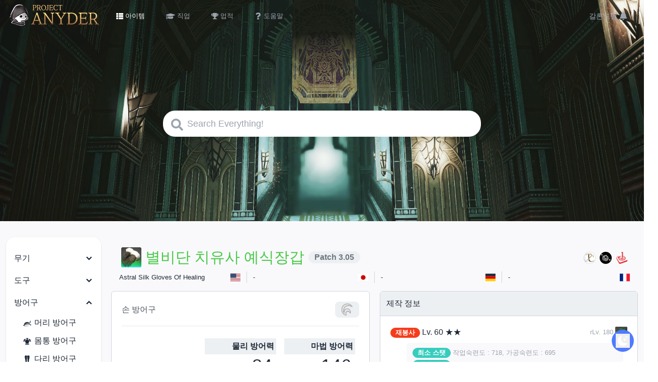

--- FILE ---
content_type: application/javascript; charset=utf-8
request_url: https://anyder.vercel.app/_next/static/chunks/630.1b4223ced4cf41c9.js
body_size: 1991
content:
"use strict";(self.webpackChunk_N_E=self.webpackChunk_N_E||[]).push([[630],{3579:function(e,s,n){n.d(s,{N:function(){return r},s:function(){return c}});var i=n(5893),l=n(1664),t=n.n(l),a=n(2016);function r(e){let{main:s,sub:n}=e;return(0,i.jsxs)("div",{className:"ml-8 mr-2 my-1 bg-base-200 rounded p-1 text-xs flex justify-between items-center",children:[(0,i.jsx)("div",{className:"grow flex flex-wrap gap-1",children:s}),(0,i.jsx)("div",{className:"flex-none flex items-center pr-1",children:n})]})}function c(e){let{id:s,icon:n,name:l,hq:r,amount:c}=e;return(0,i.jsx)("div",{className:"flex items-center leading-none",children:(0,i.jsxs)(t(),{href:"/item/"+s,children:[(0,i.jsx)("img",{src:(0,a._1)(n),alt:l,width:22,height:22,className:"mr-1"}),l,r&&(0,i.jsx)("img",{src:"/images/hq.png",alt:"HQ",width:12,height:12,className:"ml-1"}),c&&c>1&&" x"+c]})})}},1615:function(e,s,n){n.d(s,{Z:function(){return r}});var i=n(5893),l=n(1664),t=n.n(l),a=n(2016);function r(e){let{badge:s,color:n,link:l,icon:r,level:c,stars:m,name:d,zone:x,byline:o}=e,h=(0,i.jsxs)(i.Fragment,{children:[r&&(0,i.jsx)("img",{src:r,alt:d,width:22,height:22,className:"ml-1"}),c&&" Lv. "+c,m&&" "+(0,a.F1)(m)," ",d,x&&(0,i.jsxs)("span",{className:"text-gray-400 text-xs",children:[" ",x]})]});return(0,i.jsxs)("div",{className:"flex flex-row justify-between items-center mb-0.5",children:[(0,i.jsxs)("span",{children:[(0,i.jsx)("span",{className:"badge badge-xs h-inherit py-0.5 "+(n||""),children:s}),l?(0,i.jsx)(t(),{href:l,children:h}):h]}),o&&(0,i.jsx)("span",{className:"text-gray-400 text-xs",children:o})]})}},7591:function(e,s,n){n.r(s),n.d(s,{default:function(){return x}});var i=n(5893),l=n(1664),t=n.n(l),a=n(4753),r=n(1615),c=n(3579),m=n(2016),d=n(4820);function x(e){let{it:s,partials:n,database:l,className:x=""}=e;return(0,i.jsxs)(a.Z,{title:"사용 정보",className:x,children:[s.tradeCurrency&&s.tradeCurrency.map(e=>(0,i.jsxs)(i.Fragment,{children:[(0,i.jsx)(r.Z,{badge:"교환",color:"badge-error",name:e.shop}),(0,i.jsx)("div",{className:"ml-8 mr-2",children:e.npcs.map((e,s)=>{let l=(0,m.qv)(e,"npc",n);return l?(0,i.jsxs)("p",{children:["ㄴ ",l.n," ",l.l&&m.Jf[l.l]?(0,i.jsx)("span",{className:"text-gray-400 text-xs",children:m.Jf[l.l].name+(l.c?" X:"+l.c[0]+", Y:"+l.c[1]:"")}):""]},s):null})}),(0,i.jsx)("div",{className:"pb-3",children:e.listings.map((e,s)=>(0,i.jsx)(c.N,{main:e.item.map((e,s)=>{let t=(0,m.qv)(e.id,"item",n,l);return t?(0,i.jsx)(c.s,{id:t.i,icon:t.c,name:t.n,hq:e.hq,amount:e.amount},s):null}),sub:e.currency.map((e,s)=>{let a=(0,m.qv)(e.id,"item",n,l);return a?(0,i.jsxs)("div",{className:"inline-flex items-center leading-none ml-2 min-w-[50px]",children:[(0,i.jsx)(t(),{href:"/item/"+a.i,children:(0,i.jsx)("img",{src:(0,m._1)(a.c),alt:a.n,width:22,height:22,title:a.n,className:"mr-1"})})," ","x ",e.amount.toLocaleString()]},s):null})},s))})]})),s.usedInQuest&&s.usedInQuest.map((e,s)=>{let l=(0,m.qv)(e,"quest",n);return l?(0,i.jsx)(r.Z,{badge:"퀘스트",color:"badge-info",name:l.n,zone:l.l},s):null}),s.requiredByLeves&&s.requiredByLeves.map((e,s)=>{var l;let t=(0,m.qv)(e,"leve",n);return t?(0,i.jsx)(r.Z,{badge:"길드의뢰",color:"badge-accent",level:t.l,name:t.n,zone:null===(l=m.Jf[t.p])||void 0===l?void 0:l.name},s):null}),s.loot&&s.loot.map((e,t)=>{let a=(0,m.qv)(e,"item",n,l,s);return a?(0,i.jsx)(r.Z,{badge:"사용",color:"badge-warning",link:"/item/"+a.i,icon:(0,m._1)(a.c),name:a.n},t):null}),s.delivery&&(0,i.jsx)(r.Z,{badge:"군표",color:"badge-info",name:"총사령부 납품",byline:(0,i.jsxs)(i.Fragment,{children:[(0,i.jsx)("img",{src:(0,m._1)(65005),alt:"군표",title:"군표",width:22,height:22})," ",s.delivery.toLocaleString()]})}),s.supply&&(0,i.jsx)(r.Z,{badge:"군표",color:"badge-info",name:"총사령부 납품",byline:(0,i.jsxs)(i.Fragment,{children:[(0,i.jsx)("img",{src:(0,m._1)(65005),alt:"군표",title:"군표",width:22,height:22})," ",s.supply.seals.toLocaleString()," \xa0",(0,i.jsx)("img",{src:"/images/xp.png",alt:"경험치",title:"경험치",width:20,height:20})," ",s.supply.xp.toLocaleString()]})}),s.reducesTo&&s.reducesTo.map((e,t)=>{let a=(0,m.qv)(e,"item",n,l,s);return a?(0,i.jsx)(r.Z,{badge:"정제",link:"/item/"+a.i,icon:(0,m._1)(a.c),name:a.n},t):null}),s.unlocks&&(0,i.jsxs)(i.Fragment,{children:[(0,i.jsx)(r.Z,{badge:"기타",name:"제작법/채집물 해금"}),(0,i.jsx)("div",{className:"pb-3",children:s.unlocks.map((e,t)=>{let a=(0,m.qv)(e,"item",n,l,s);return a?(0,i.jsx)(c.N,{main:(0,i.jsx)(c.s,{id:a.i,icon:a.c,name:a.n})},t):null})})]}),s.customize&&(0,i.jsxs)(i.Fragment,{children:[(0,i.jsx)(r.Z,{badge:"기타",name:"헤어스타일 해금"}),(0,i.jsx)("div",{className:"pb-3",children:(0,i.jsx)("div",{className:"ml-8 mr-2 my-1 bg-base-200 rounded p-1 text-xs",children:(0,i.jsx)("div",{className:"grid grid-cols-3 sm:grid-cols-4 justify-items-center gap-1",children:s.customize.map((e,s)=>(0,i.jsx)("img",{src:d.b+"/icons/customize/"+e+".png",alt:"헤어",className:"col-span-1"},s))})})})]}),s.bingoData&&(0,i.jsxs)(i.Fragment,{children:[(0,i.jsx)(r.Z,{badge:"기타",name:"빙고 달성 보상"}),s.bingoData.map(e=>{let s=[];return e.rewards.forEach(e=>{e.forEach(e=>{s.every(s=>s.item!==e.item)&&s.push(e)})}),(0,i.jsx)(i.Fragment,{children:s.map((e,s)=>{let t=(0,m.qv)(e.item,"item",n,l);return t?(0,i.jsx)(c.N,{main:(0,i.jsx)(c.s,{id:e.item,name:t.n,icon:t.c}),sub:(0,i.jsxs)("div",{children:[e.amount," 개"]})},s):null})})})]}),s.ingredient_of&&(0,i.jsxs)(i.Fragment,{children:[(0,i.jsx)(r.Z,{badge:"재료",name:"제작 재료"}),(0,i.jsx)("div",{className:"pb-3",children:Object.entries(s.ingredient_of).map((e,t)=>{let[a,r]=e,d=(0,m.qv)(a,"item",n,l,s);return d?(0,i.jsx)(c.N,{main:(0,i.jsx)(c.s,{id:a,name:d.n,icon:d.c}),sub:(0,i.jsxs)("div",{children:[r," 개"]})},t):null})})]}),s.masterpiece&&(0,i.jsx)(i.Fragment,{}),s.satisfaction&&s.satisfaction.map(e=>{var t,a;let c=(0,m.qv)(e.npc,"npc",n);return c?(0,i.jsxs)(i.Fragment,{children:[(0,i.jsx)(r.Z,{badge:"단골거래",color:"badge-info",level:e.level,name:c.n,zone:null!==(a=null===(t=m.Jf["".concat(c.l)])||void 0===t?void 0:t.name)&&void 0!==a?a:"Unknown",byline:e.probability>1?"보너스 확률 "+e.probability+"%":void 0}),(0,i.jsxs)("div",{className:"text-xs bg-base-200 ml-8 py-1 rounded text-center",children:[(0,i.jsxs)("div",{className:"inline-flex flex-col w-1/5",children:[(0,i.jsxs)("div",{className:"flex justify-center items-center",children:[(0,i.jsx)("img",{src:"/images/Collectable.png",alt:"소장 가치",title:"소장 가치",width:18,height:18}),"소장 가치"]}),e.rating.map((e,s)=>(0,i.jsx)("div",{children:e},s))]}),(0,i.jsxs)("div",{className:"inline-flex flex-col w-1/5",children:[(0,i.jsxs)("div",{className:"flex justify-center items-center",children:[(0,i.jsx)("img",{src:"/images/Satisfaction.png",alt:"우호도",title:"우호도",width:18,height:18}),"우호도"]}),e.satisfaction.map((e,s)=>(0,i.jsx)("div",{children:e},s))]}),(0,i.jsxs)("div",{className:"inline-flex flex-col w-1/5",children:[(0,i.jsxs)("div",{className:"flex justify-center items-center",children:[(0,i.jsx)("img",{src:(0,m._1)(65002),alt:"길",title:"길",width:18,height:18}),"길"]}),e.gil.map((e,s)=>(0,i.jsx)("div",{children:e},s))]}),e.items.map((e,t)=>{let a=(0,m.qv)(e.id,"item",n,l,s);return a?(0,i.jsxs)("div",{className:"inline-flex flex-col w-1/5",children:[(0,i.jsxs)("div",{className:"flex justify-center items-center",children:[(0,i.jsx)("img",{src:(0,m._1)(a.c),alt:a.n,title:a.n,width:18,height:18}),a.n.replace("제작자용 화폐: ","")]}),e.amount.map((e,s)=>(0,i.jsx)("div",{children:e},s))]},t):null})]})]}):null})]})}}}]);